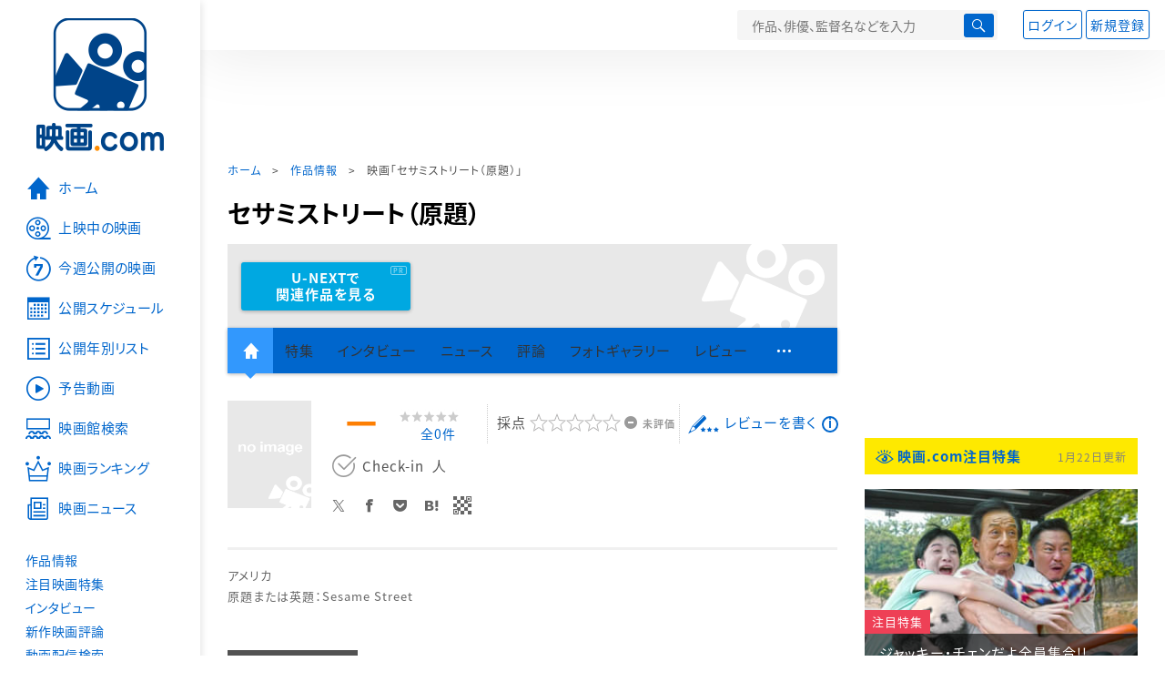

--- FILE ---
content_type: text/html; charset=utf-8
request_url: https://www.google.com/recaptcha/api2/aframe
body_size: 266
content:
<!DOCTYPE HTML><html><head><meta http-equiv="content-type" content="text/html; charset=UTF-8"></head><body><script nonce="hF6-4zNi0a1GRhUabQwIfQ">/** Anti-fraud and anti-abuse applications only. See google.com/recaptcha */ try{var clients={'sodar':'https://pagead2.googlesyndication.com/pagead/sodar?'};window.addEventListener("message",function(a){try{if(a.source===window.parent){var b=JSON.parse(a.data);var c=clients[b['id']];if(c){var d=document.createElement('img');d.src=c+b['params']+'&rc='+(localStorage.getItem("rc::a")?sessionStorage.getItem("rc::b"):"");window.document.body.appendChild(d);sessionStorage.setItem("rc::e",parseInt(sessionStorage.getItem("rc::e")||0)+1);localStorage.setItem("rc::h",'1769071034332');}}}catch(b){}});window.parent.postMessage("_grecaptcha_ready", "*");}catch(b){}</script></body></html>

--- FILE ---
content_type: text/javascript; charset=UTF-8
request_url: https://yads.yjtag.yahoo.co.jp/tag?s=58476_279869&fr_id=yads_6638710-0&p_elem=yads_listing&u=https%3A%2F%2Feiga.com%2Fmovie%2F94457%2F&pv_ts=1769071029812&cu=https%3A%2F%2Feiga.com%2Fmovie%2F94457%2F&suid=59c758e4-1dd7-49f1-ae9a-39a692ef5997
body_size: 278
content:
yadsDispatchDeliverProduct({"dsCode":"58476_279869","patternCode":"58476_279869-309372","outputType":"js_responsive","targetID":"yads_listing","requestID":"5ea78eb48d197c4cd02ff553c31ca725","products":[{"adprodsetCode":"58476_279869-309372-337472","adprodType":3,"adURL":"https://yads.yjtag.yahoo.co.jp/yda?adprodset=58476_279869-309372-337472&cb=1769071031391&cu=https%3A%2F%2Feiga.com%2Fmovie%2F94457%2F&p_elem=yads_listing&pv_id=5ea78eb48d197c4cd02ff553c31ca725&suid=59c758e4-1dd7-49f1-ae9a-39a692ef5997&u=https%3A%2F%2Feiga.com%2Fmovie%2F94457%2F"}]});